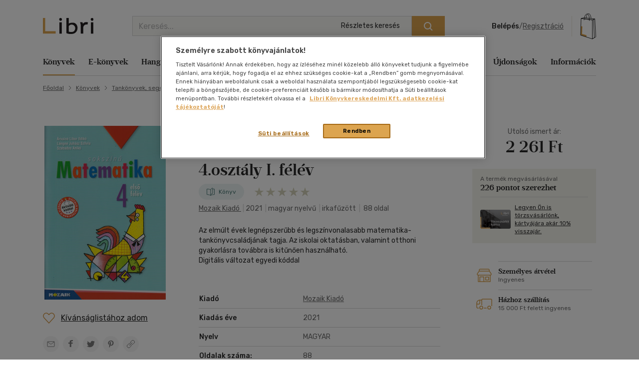

--- FILE ---
content_type: text/html; charset=utf-8
request_url: https://www.google.com/recaptcha/api2/anchor?ar=1&k=6LfyzAsTAAAAACm-GdPje1wyyZ2SGTVW1i9WIcZF&co=aHR0cHM6Ly93d3cubGlicmkuaHU6NDQz&hl=hu&v=PoyoqOPhxBO7pBk68S4YbpHZ&size=normal&anchor-ms=20000&execute-ms=30000&cb=hcumwgtrhdhi
body_size: 49460
content:
<!DOCTYPE HTML><html dir="ltr" lang="hu"><head><meta http-equiv="Content-Type" content="text/html; charset=UTF-8">
<meta http-equiv="X-UA-Compatible" content="IE=edge">
<title>reCAPTCHA</title>
<style type="text/css">
/* cyrillic-ext */
@font-face {
  font-family: 'Roboto';
  font-style: normal;
  font-weight: 400;
  font-stretch: 100%;
  src: url(//fonts.gstatic.com/s/roboto/v48/KFO7CnqEu92Fr1ME7kSn66aGLdTylUAMa3GUBHMdazTgWw.woff2) format('woff2');
  unicode-range: U+0460-052F, U+1C80-1C8A, U+20B4, U+2DE0-2DFF, U+A640-A69F, U+FE2E-FE2F;
}
/* cyrillic */
@font-face {
  font-family: 'Roboto';
  font-style: normal;
  font-weight: 400;
  font-stretch: 100%;
  src: url(//fonts.gstatic.com/s/roboto/v48/KFO7CnqEu92Fr1ME7kSn66aGLdTylUAMa3iUBHMdazTgWw.woff2) format('woff2');
  unicode-range: U+0301, U+0400-045F, U+0490-0491, U+04B0-04B1, U+2116;
}
/* greek-ext */
@font-face {
  font-family: 'Roboto';
  font-style: normal;
  font-weight: 400;
  font-stretch: 100%;
  src: url(//fonts.gstatic.com/s/roboto/v48/KFO7CnqEu92Fr1ME7kSn66aGLdTylUAMa3CUBHMdazTgWw.woff2) format('woff2');
  unicode-range: U+1F00-1FFF;
}
/* greek */
@font-face {
  font-family: 'Roboto';
  font-style: normal;
  font-weight: 400;
  font-stretch: 100%;
  src: url(//fonts.gstatic.com/s/roboto/v48/KFO7CnqEu92Fr1ME7kSn66aGLdTylUAMa3-UBHMdazTgWw.woff2) format('woff2');
  unicode-range: U+0370-0377, U+037A-037F, U+0384-038A, U+038C, U+038E-03A1, U+03A3-03FF;
}
/* math */
@font-face {
  font-family: 'Roboto';
  font-style: normal;
  font-weight: 400;
  font-stretch: 100%;
  src: url(//fonts.gstatic.com/s/roboto/v48/KFO7CnqEu92Fr1ME7kSn66aGLdTylUAMawCUBHMdazTgWw.woff2) format('woff2');
  unicode-range: U+0302-0303, U+0305, U+0307-0308, U+0310, U+0312, U+0315, U+031A, U+0326-0327, U+032C, U+032F-0330, U+0332-0333, U+0338, U+033A, U+0346, U+034D, U+0391-03A1, U+03A3-03A9, U+03B1-03C9, U+03D1, U+03D5-03D6, U+03F0-03F1, U+03F4-03F5, U+2016-2017, U+2034-2038, U+203C, U+2040, U+2043, U+2047, U+2050, U+2057, U+205F, U+2070-2071, U+2074-208E, U+2090-209C, U+20D0-20DC, U+20E1, U+20E5-20EF, U+2100-2112, U+2114-2115, U+2117-2121, U+2123-214F, U+2190, U+2192, U+2194-21AE, U+21B0-21E5, U+21F1-21F2, U+21F4-2211, U+2213-2214, U+2216-22FF, U+2308-230B, U+2310, U+2319, U+231C-2321, U+2336-237A, U+237C, U+2395, U+239B-23B7, U+23D0, U+23DC-23E1, U+2474-2475, U+25AF, U+25B3, U+25B7, U+25BD, U+25C1, U+25CA, U+25CC, U+25FB, U+266D-266F, U+27C0-27FF, U+2900-2AFF, U+2B0E-2B11, U+2B30-2B4C, U+2BFE, U+3030, U+FF5B, U+FF5D, U+1D400-1D7FF, U+1EE00-1EEFF;
}
/* symbols */
@font-face {
  font-family: 'Roboto';
  font-style: normal;
  font-weight: 400;
  font-stretch: 100%;
  src: url(//fonts.gstatic.com/s/roboto/v48/KFO7CnqEu92Fr1ME7kSn66aGLdTylUAMaxKUBHMdazTgWw.woff2) format('woff2');
  unicode-range: U+0001-000C, U+000E-001F, U+007F-009F, U+20DD-20E0, U+20E2-20E4, U+2150-218F, U+2190, U+2192, U+2194-2199, U+21AF, U+21E6-21F0, U+21F3, U+2218-2219, U+2299, U+22C4-22C6, U+2300-243F, U+2440-244A, U+2460-24FF, U+25A0-27BF, U+2800-28FF, U+2921-2922, U+2981, U+29BF, U+29EB, U+2B00-2BFF, U+4DC0-4DFF, U+FFF9-FFFB, U+10140-1018E, U+10190-1019C, U+101A0, U+101D0-101FD, U+102E0-102FB, U+10E60-10E7E, U+1D2C0-1D2D3, U+1D2E0-1D37F, U+1F000-1F0FF, U+1F100-1F1AD, U+1F1E6-1F1FF, U+1F30D-1F30F, U+1F315, U+1F31C, U+1F31E, U+1F320-1F32C, U+1F336, U+1F378, U+1F37D, U+1F382, U+1F393-1F39F, U+1F3A7-1F3A8, U+1F3AC-1F3AF, U+1F3C2, U+1F3C4-1F3C6, U+1F3CA-1F3CE, U+1F3D4-1F3E0, U+1F3ED, U+1F3F1-1F3F3, U+1F3F5-1F3F7, U+1F408, U+1F415, U+1F41F, U+1F426, U+1F43F, U+1F441-1F442, U+1F444, U+1F446-1F449, U+1F44C-1F44E, U+1F453, U+1F46A, U+1F47D, U+1F4A3, U+1F4B0, U+1F4B3, U+1F4B9, U+1F4BB, U+1F4BF, U+1F4C8-1F4CB, U+1F4D6, U+1F4DA, U+1F4DF, U+1F4E3-1F4E6, U+1F4EA-1F4ED, U+1F4F7, U+1F4F9-1F4FB, U+1F4FD-1F4FE, U+1F503, U+1F507-1F50B, U+1F50D, U+1F512-1F513, U+1F53E-1F54A, U+1F54F-1F5FA, U+1F610, U+1F650-1F67F, U+1F687, U+1F68D, U+1F691, U+1F694, U+1F698, U+1F6AD, U+1F6B2, U+1F6B9-1F6BA, U+1F6BC, U+1F6C6-1F6CF, U+1F6D3-1F6D7, U+1F6E0-1F6EA, U+1F6F0-1F6F3, U+1F6F7-1F6FC, U+1F700-1F7FF, U+1F800-1F80B, U+1F810-1F847, U+1F850-1F859, U+1F860-1F887, U+1F890-1F8AD, U+1F8B0-1F8BB, U+1F8C0-1F8C1, U+1F900-1F90B, U+1F93B, U+1F946, U+1F984, U+1F996, U+1F9E9, U+1FA00-1FA6F, U+1FA70-1FA7C, U+1FA80-1FA89, U+1FA8F-1FAC6, U+1FACE-1FADC, U+1FADF-1FAE9, U+1FAF0-1FAF8, U+1FB00-1FBFF;
}
/* vietnamese */
@font-face {
  font-family: 'Roboto';
  font-style: normal;
  font-weight: 400;
  font-stretch: 100%;
  src: url(//fonts.gstatic.com/s/roboto/v48/KFO7CnqEu92Fr1ME7kSn66aGLdTylUAMa3OUBHMdazTgWw.woff2) format('woff2');
  unicode-range: U+0102-0103, U+0110-0111, U+0128-0129, U+0168-0169, U+01A0-01A1, U+01AF-01B0, U+0300-0301, U+0303-0304, U+0308-0309, U+0323, U+0329, U+1EA0-1EF9, U+20AB;
}
/* latin-ext */
@font-face {
  font-family: 'Roboto';
  font-style: normal;
  font-weight: 400;
  font-stretch: 100%;
  src: url(//fonts.gstatic.com/s/roboto/v48/KFO7CnqEu92Fr1ME7kSn66aGLdTylUAMa3KUBHMdazTgWw.woff2) format('woff2');
  unicode-range: U+0100-02BA, U+02BD-02C5, U+02C7-02CC, U+02CE-02D7, U+02DD-02FF, U+0304, U+0308, U+0329, U+1D00-1DBF, U+1E00-1E9F, U+1EF2-1EFF, U+2020, U+20A0-20AB, U+20AD-20C0, U+2113, U+2C60-2C7F, U+A720-A7FF;
}
/* latin */
@font-face {
  font-family: 'Roboto';
  font-style: normal;
  font-weight: 400;
  font-stretch: 100%;
  src: url(//fonts.gstatic.com/s/roboto/v48/KFO7CnqEu92Fr1ME7kSn66aGLdTylUAMa3yUBHMdazQ.woff2) format('woff2');
  unicode-range: U+0000-00FF, U+0131, U+0152-0153, U+02BB-02BC, U+02C6, U+02DA, U+02DC, U+0304, U+0308, U+0329, U+2000-206F, U+20AC, U+2122, U+2191, U+2193, U+2212, U+2215, U+FEFF, U+FFFD;
}
/* cyrillic-ext */
@font-face {
  font-family: 'Roboto';
  font-style: normal;
  font-weight: 500;
  font-stretch: 100%;
  src: url(//fonts.gstatic.com/s/roboto/v48/KFO7CnqEu92Fr1ME7kSn66aGLdTylUAMa3GUBHMdazTgWw.woff2) format('woff2');
  unicode-range: U+0460-052F, U+1C80-1C8A, U+20B4, U+2DE0-2DFF, U+A640-A69F, U+FE2E-FE2F;
}
/* cyrillic */
@font-face {
  font-family: 'Roboto';
  font-style: normal;
  font-weight: 500;
  font-stretch: 100%;
  src: url(//fonts.gstatic.com/s/roboto/v48/KFO7CnqEu92Fr1ME7kSn66aGLdTylUAMa3iUBHMdazTgWw.woff2) format('woff2');
  unicode-range: U+0301, U+0400-045F, U+0490-0491, U+04B0-04B1, U+2116;
}
/* greek-ext */
@font-face {
  font-family: 'Roboto';
  font-style: normal;
  font-weight: 500;
  font-stretch: 100%;
  src: url(//fonts.gstatic.com/s/roboto/v48/KFO7CnqEu92Fr1ME7kSn66aGLdTylUAMa3CUBHMdazTgWw.woff2) format('woff2');
  unicode-range: U+1F00-1FFF;
}
/* greek */
@font-face {
  font-family: 'Roboto';
  font-style: normal;
  font-weight: 500;
  font-stretch: 100%;
  src: url(//fonts.gstatic.com/s/roboto/v48/KFO7CnqEu92Fr1ME7kSn66aGLdTylUAMa3-UBHMdazTgWw.woff2) format('woff2');
  unicode-range: U+0370-0377, U+037A-037F, U+0384-038A, U+038C, U+038E-03A1, U+03A3-03FF;
}
/* math */
@font-face {
  font-family: 'Roboto';
  font-style: normal;
  font-weight: 500;
  font-stretch: 100%;
  src: url(//fonts.gstatic.com/s/roboto/v48/KFO7CnqEu92Fr1ME7kSn66aGLdTylUAMawCUBHMdazTgWw.woff2) format('woff2');
  unicode-range: U+0302-0303, U+0305, U+0307-0308, U+0310, U+0312, U+0315, U+031A, U+0326-0327, U+032C, U+032F-0330, U+0332-0333, U+0338, U+033A, U+0346, U+034D, U+0391-03A1, U+03A3-03A9, U+03B1-03C9, U+03D1, U+03D5-03D6, U+03F0-03F1, U+03F4-03F5, U+2016-2017, U+2034-2038, U+203C, U+2040, U+2043, U+2047, U+2050, U+2057, U+205F, U+2070-2071, U+2074-208E, U+2090-209C, U+20D0-20DC, U+20E1, U+20E5-20EF, U+2100-2112, U+2114-2115, U+2117-2121, U+2123-214F, U+2190, U+2192, U+2194-21AE, U+21B0-21E5, U+21F1-21F2, U+21F4-2211, U+2213-2214, U+2216-22FF, U+2308-230B, U+2310, U+2319, U+231C-2321, U+2336-237A, U+237C, U+2395, U+239B-23B7, U+23D0, U+23DC-23E1, U+2474-2475, U+25AF, U+25B3, U+25B7, U+25BD, U+25C1, U+25CA, U+25CC, U+25FB, U+266D-266F, U+27C0-27FF, U+2900-2AFF, U+2B0E-2B11, U+2B30-2B4C, U+2BFE, U+3030, U+FF5B, U+FF5D, U+1D400-1D7FF, U+1EE00-1EEFF;
}
/* symbols */
@font-face {
  font-family: 'Roboto';
  font-style: normal;
  font-weight: 500;
  font-stretch: 100%;
  src: url(//fonts.gstatic.com/s/roboto/v48/KFO7CnqEu92Fr1ME7kSn66aGLdTylUAMaxKUBHMdazTgWw.woff2) format('woff2');
  unicode-range: U+0001-000C, U+000E-001F, U+007F-009F, U+20DD-20E0, U+20E2-20E4, U+2150-218F, U+2190, U+2192, U+2194-2199, U+21AF, U+21E6-21F0, U+21F3, U+2218-2219, U+2299, U+22C4-22C6, U+2300-243F, U+2440-244A, U+2460-24FF, U+25A0-27BF, U+2800-28FF, U+2921-2922, U+2981, U+29BF, U+29EB, U+2B00-2BFF, U+4DC0-4DFF, U+FFF9-FFFB, U+10140-1018E, U+10190-1019C, U+101A0, U+101D0-101FD, U+102E0-102FB, U+10E60-10E7E, U+1D2C0-1D2D3, U+1D2E0-1D37F, U+1F000-1F0FF, U+1F100-1F1AD, U+1F1E6-1F1FF, U+1F30D-1F30F, U+1F315, U+1F31C, U+1F31E, U+1F320-1F32C, U+1F336, U+1F378, U+1F37D, U+1F382, U+1F393-1F39F, U+1F3A7-1F3A8, U+1F3AC-1F3AF, U+1F3C2, U+1F3C4-1F3C6, U+1F3CA-1F3CE, U+1F3D4-1F3E0, U+1F3ED, U+1F3F1-1F3F3, U+1F3F5-1F3F7, U+1F408, U+1F415, U+1F41F, U+1F426, U+1F43F, U+1F441-1F442, U+1F444, U+1F446-1F449, U+1F44C-1F44E, U+1F453, U+1F46A, U+1F47D, U+1F4A3, U+1F4B0, U+1F4B3, U+1F4B9, U+1F4BB, U+1F4BF, U+1F4C8-1F4CB, U+1F4D6, U+1F4DA, U+1F4DF, U+1F4E3-1F4E6, U+1F4EA-1F4ED, U+1F4F7, U+1F4F9-1F4FB, U+1F4FD-1F4FE, U+1F503, U+1F507-1F50B, U+1F50D, U+1F512-1F513, U+1F53E-1F54A, U+1F54F-1F5FA, U+1F610, U+1F650-1F67F, U+1F687, U+1F68D, U+1F691, U+1F694, U+1F698, U+1F6AD, U+1F6B2, U+1F6B9-1F6BA, U+1F6BC, U+1F6C6-1F6CF, U+1F6D3-1F6D7, U+1F6E0-1F6EA, U+1F6F0-1F6F3, U+1F6F7-1F6FC, U+1F700-1F7FF, U+1F800-1F80B, U+1F810-1F847, U+1F850-1F859, U+1F860-1F887, U+1F890-1F8AD, U+1F8B0-1F8BB, U+1F8C0-1F8C1, U+1F900-1F90B, U+1F93B, U+1F946, U+1F984, U+1F996, U+1F9E9, U+1FA00-1FA6F, U+1FA70-1FA7C, U+1FA80-1FA89, U+1FA8F-1FAC6, U+1FACE-1FADC, U+1FADF-1FAE9, U+1FAF0-1FAF8, U+1FB00-1FBFF;
}
/* vietnamese */
@font-face {
  font-family: 'Roboto';
  font-style: normal;
  font-weight: 500;
  font-stretch: 100%;
  src: url(//fonts.gstatic.com/s/roboto/v48/KFO7CnqEu92Fr1ME7kSn66aGLdTylUAMa3OUBHMdazTgWw.woff2) format('woff2');
  unicode-range: U+0102-0103, U+0110-0111, U+0128-0129, U+0168-0169, U+01A0-01A1, U+01AF-01B0, U+0300-0301, U+0303-0304, U+0308-0309, U+0323, U+0329, U+1EA0-1EF9, U+20AB;
}
/* latin-ext */
@font-face {
  font-family: 'Roboto';
  font-style: normal;
  font-weight: 500;
  font-stretch: 100%;
  src: url(//fonts.gstatic.com/s/roboto/v48/KFO7CnqEu92Fr1ME7kSn66aGLdTylUAMa3KUBHMdazTgWw.woff2) format('woff2');
  unicode-range: U+0100-02BA, U+02BD-02C5, U+02C7-02CC, U+02CE-02D7, U+02DD-02FF, U+0304, U+0308, U+0329, U+1D00-1DBF, U+1E00-1E9F, U+1EF2-1EFF, U+2020, U+20A0-20AB, U+20AD-20C0, U+2113, U+2C60-2C7F, U+A720-A7FF;
}
/* latin */
@font-face {
  font-family: 'Roboto';
  font-style: normal;
  font-weight: 500;
  font-stretch: 100%;
  src: url(//fonts.gstatic.com/s/roboto/v48/KFO7CnqEu92Fr1ME7kSn66aGLdTylUAMa3yUBHMdazQ.woff2) format('woff2');
  unicode-range: U+0000-00FF, U+0131, U+0152-0153, U+02BB-02BC, U+02C6, U+02DA, U+02DC, U+0304, U+0308, U+0329, U+2000-206F, U+20AC, U+2122, U+2191, U+2193, U+2212, U+2215, U+FEFF, U+FFFD;
}
/* cyrillic-ext */
@font-face {
  font-family: 'Roboto';
  font-style: normal;
  font-weight: 900;
  font-stretch: 100%;
  src: url(//fonts.gstatic.com/s/roboto/v48/KFO7CnqEu92Fr1ME7kSn66aGLdTylUAMa3GUBHMdazTgWw.woff2) format('woff2');
  unicode-range: U+0460-052F, U+1C80-1C8A, U+20B4, U+2DE0-2DFF, U+A640-A69F, U+FE2E-FE2F;
}
/* cyrillic */
@font-face {
  font-family: 'Roboto';
  font-style: normal;
  font-weight: 900;
  font-stretch: 100%;
  src: url(//fonts.gstatic.com/s/roboto/v48/KFO7CnqEu92Fr1ME7kSn66aGLdTylUAMa3iUBHMdazTgWw.woff2) format('woff2');
  unicode-range: U+0301, U+0400-045F, U+0490-0491, U+04B0-04B1, U+2116;
}
/* greek-ext */
@font-face {
  font-family: 'Roboto';
  font-style: normal;
  font-weight: 900;
  font-stretch: 100%;
  src: url(//fonts.gstatic.com/s/roboto/v48/KFO7CnqEu92Fr1ME7kSn66aGLdTylUAMa3CUBHMdazTgWw.woff2) format('woff2');
  unicode-range: U+1F00-1FFF;
}
/* greek */
@font-face {
  font-family: 'Roboto';
  font-style: normal;
  font-weight: 900;
  font-stretch: 100%;
  src: url(//fonts.gstatic.com/s/roboto/v48/KFO7CnqEu92Fr1ME7kSn66aGLdTylUAMa3-UBHMdazTgWw.woff2) format('woff2');
  unicode-range: U+0370-0377, U+037A-037F, U+0384-038A, U+038C, U+038E-03A1, U+03A3-03FF;
}
/* math */
@font-face {
  font-family: 'Roboto';
  font-style: normal;
  font-weight: 900;
  font-stretch: 100%;
  src: url(//fonts.gstatic.com/s/roboto/v48/KFO7CnqEu92Fr1ME7kSn66aGLdTylUAMawCUBHMdazTgWw.woff2) format('woff2');
  unicode-range: U+0302-0303, U+0305, U+0307-0308, U+0310, U+0312, U+0315, U+031A, U+0326-0327, U+032C, U+032F-0330, U+0332-0333, U+0338, U+033A, U+0346, U+034D, U+0391-03A1, U+03A3-03A9, U+03B1-03C9, U+03D1, U+03D5-03D6, U+03F0-03F1, U+03F4-03F5, U+2016-2017, U+2034-2038, U+203C, U+2040, U+2043, U+2047, U+2050, U+2057, U+205F, U+2070-2071, U+2074-208E, U+2090-209C, U+20D0-20DC, U+20E1, U+20E5-20EF, U+2100-2112, U+2114-2115, U+2117-2121, U+2123-214F, U+2190, U+2192, U+2194-21AE, U+21B0-21E5, U+21F1-21F2, U+21F4-2211, U+2213-2214, U+2216-22FF, U+2308-230B, U+2310, U+2319, U+231C-2321, U+2336-237A, U+237C, U+2395, U+239B-23B7, U+23D0, U+23DC-23E1, U+2474-2475, U+25AF, U+25B3, U+25B7, U+25BD, U+25C1, U+25CA, U+25CC, U+25FB, U+266D-266F, U+27C0-27FF, U+2900-2AFF, U+2B0E-2B11, U+2B30-2B4C, U+2BFE, U+3030, U+FF5B, U+FF5D, U+1D400-1D7FF, U+1EE00-1EEFF;
}
/* symbols */
@font-face {
  font-family: 'Roboto';
  font-style: normal;
  font-weight: 900;
  font-stretch: 100%;
  src: url(//fonts.gstatic.com/s/roboto/v48/KFO7CnqEu92Fr1ME7kSn66aGLdTylUAMaxKUBHMdazTgWw.woff2) format('woff2');
  unicode-range: U+0001-000C, U+000E-001F, U+007F-009F, U+20DD-20E0, U+20E2-20E4, U+2150-218F, U+2190, U+2192, U+2194-2199, U+21AF, U+21E6-21F0, U+21F3, U+2218-2219, U+2299, U+22C4-22C6, U+2300-243F, U+2440-244A, U+2460-24FF, U+25A0-27BF, U+2800-28FF, U+2921-2922, U+2981, U+29BF, U+29EB, U+2B00-2BFF, U+4DC0-4DFF, U+FFF9-FFFB, U+10140-1018E, U+10190-1019C, U+101A0, U+101D0-101FD, U+102E0-102FB, U+10E60-10E7E, U+1D2C0-1D2D3, U+1D2E0-1D37F, U+1F000-1F0FF, U+1F100-1F1AD, U+1F1E6-1F1FF, U+1F30D-1F30F, U+1F315, U+1F31C, U+1F31E, U+1F320-1F32C, U+1F336, U+1F378, U+1F37D, U+1F382, U+1F393-1F39F, U+1F3A7-1F3A8, U+1F3AC-1F3AF, U+1F3C2, U+1F3C4-1F3C6, U+1F3CA-1F3CE, U+1F3D4-1F3E0, U+1F3ED, U+1F3F1-1F3F3, U+1F3F5-1F3F7, U+1F408, U+1F415, U+1F41F, U+1F426, U+1F43F, U+1F441-1F442, U+1F444, U+1F446-1F449, U+1F44C-1F44E, U+1F453, U+1F46A, U+1F47D, U+1F4A3, U+1F4B0, U+1F4B3, U+1F4B9, U+1F4BB, U+1F4BF, U+1F4C8-1F4CB, U+1F4D6, U+1F4DA, U+1F4DF, U+1F4E3-1F4E6, U+1F4EA-1F4ED, U+1F4F7, U+1F4F9-1F4FB, U+1F4FD-1F4FE, U+1F503, U+1F507-1F50B, U+1F50D, U+1F512-1F513, U+1F53E-1F54A, U+1F54F-1F5FA, U+1F610, U+1F650-1F67F, U+1F687, U+1F68D, U+1F691, U+1F694, U+1F698, U+1F6AD, U+1F6B2, U+1F6B9-1F6BA, U+1F6BC, U+1F6C6-1F6CF, U+1F6D3-1F6D7, U+1F6E0-1F6EA, U+1F6F0-1F6F3, U+1F6F7-1F6FC, U+1F700-1F7FF, U+1F800-1F80B, U+1F810-1F847, U+1F850-1F859, U+1F860-1F887, U+1F890-1F8AD, U+1F8B0-1F8BB, U+1F8C0-1F8C1, U+1F900-1F90B, U+1F93B, U+1F946, U+1F984, U+1F996, U+1F9E9, U+1FA00-1FA6F, U+1FA70-1FA7C, U+1FA80-1FA89, U+1FA8F-1FAC6, U+1FACE-1FADC, U+1FADF-1FAE9, U+1FAF0-1FAF8, U+1FB00-1FBFF;
}
/* vietnamese */
@font-face {
  font-family: 'Roboto';
  font-style: normal;
  font-weight: 900;
  font-stretch: 100%;
  src: url(//fonts.gstatic.com/s/roboto/v48/KFO7CnqEu92Fr1ME7kSn66aGLdTylUAMa3OUBHMdazTgWw.woff2) format('woff2');
  unicode-range: U+0102-0103, U+0110-0111, U+0128-0129, U+0168-0169, U+01A0-01A1, U+01AF-01B0, U+0300-0301, U+0303-0304, U+0308-0309, U+0323, U+0329, U+1EA0-1EF9, U+20AB;
}
/* latin-ext */
@font-face {
  font-family: 'Roboto';
  font-style: normal;
  font-weight: 900;
  font-stretch: 100%;
  src: url(//fonts.gstatic.com/s/roboto/v48/KFO7CnqEu92Fr1ME7kSn66aGLdTylUAMa3KUBHMdazTgWw.woff2) format('woff2');
  unicode-range: U+0100-02BA, U+02BD-02C5, U+02C7-02CC, U+02CE-02D7, U+02DD-02FF, U+0304, U+0308, U+0329, U+1D00-1DBF, U+1E00-1E9F, U+1EF2-1EFF, U+2020, U+20A0-20AB, U+20AD-20C0, U+2113, U+2C60-2C7F, U+A720-A7FF;
}
/* latin */
@font-face {
  font-family: 'Roboto';
  font-style: normal;
  font-weight: 900;
  font-stretch: 100%;
  src: url(//fonts.gstatic.com/s/roboto/v48/KFO7CnqEu92Fr1ME7kSn66aGLdTylUAMa3yUBHMdazQ.woff2) format('woff2');
  unicode-range: U+0000-00FF, U+0131, U+0152-0153, U+02BB-02BC, U+02C6, U+02DA, U+02DC, U+0304, U+0308, U+0329, U+2000-206F, U+20AC, U+2122, U+2191, U+2193, U+2212, U+2215, U+FEFF, U+FFFD;
}

</style>
<link rel="stylesheet" type="text/css" href="https://www.gstatic.com/recaptcha/releases/PoyoqOPhxBO7pBk68S4YbpHZ/styles__ltr.css">
<script nonce="U9yvL-wb5-pW2Nwp7qKpdQ" type="text/javascript">window['__recaptcha_api'] = 'https://www.google.com/recaptcha/api2/';</script>
<script type="text/javascript" src="https://www.gstatic.com/recaptcha/releases/PoyoqOPhxBO7pBk68S4YbpHZ/recaptcha__hu.js" nonce="U9yvL-wb5-pW2Nwp7qKpdQ">
      
    </script></head>
<body><div id="rc-anchor-alert" class="rc-anchor-alert"></div>
<input type="hidden" id="recaptcha-token" value="[base64]">
<script type="text/javascript" nonce="U9yvL-wb5-pW2Nwp7qKpdQ">
      recaptcha.anchor.Main.init("[\x22ainput\x22,[\x22bgdata\x22,\x22\x22,\[base64]/[base64]/[base64]/bmV3IHJbeF0oY1swXSk6RT09Mj9uZXcgclt4XShjWzBdLGNbMV0pOkU9PTM/bmV3IHJbeF0oY1swXSxjWzFdLGNbMl0pOkU9PTQ/[base64]/[base64]/[base64]/[base64]/[base64]/[base64]/[base64]/[base64]\x22,\[base64]\\u003d\\u003d\x22,\[base64]/[base64]/CmmR5JVHDo0Ybw4PDgMKZw6IRRDzCqh9mw7fCgmMZKGbDknlnb8O8wrlrA8OYcyRVw4XCqsKmw7LDucO4w7fDkmLDicOBwrvCklLDn8OFw73CnsK1w5FiCDfDjMKOw6HDhcOIIg80Cn7Dj8ONw7Aab8OkRcOuw6hFRMKZw4Nswr3Cj8Onw5/DicKcwonCjVjDpz3Cp27DgsOmXcKcVMOyesODwq3Dg8OHJkHCtk1jwq06wpwrw6TCg8KXwoFdwqDCoVUlbnQWwocvw4LDiC/Cpk9fwpHCoAtDEULDnlBYwrTCuRPDscO1T1xiA8O1w4zCv8Kjw7IiIMKaw6bCsjXCoSvDmU4nw7ZiaUIqw7BRwrALw6AtCsK+ZAXDk8ORZA/DkGPCjj7DoMK0QBwtw7fCpsOkSDTDp8KCXMKdwoYsbcOXw5s3WHFDYxEMwq/CqcO1c8KAw6jDjcOyXcOHw7JEC8OzEELCgWHDrmXCicKQwozCiC4KwpVJHcK2L8KqM8KiAMOJYB/Dn8OZwqgQMh7Dlxd8w73CsSpjw7lldmdAw4gHw4VIw5PCpMKcbMKVbC4Hw7sRCMKqworCmMO/ZW3Cnn0ew7QHw5/[base64]/Cm8KLwoUqwofDk8KoCcOZw7hlw4dcbw8LLDoQwoHCjcK7AhnDscKgUsO3IsKqPlzChsOHwp3Dr0McUyHDpcK8Z8O+wrU7TBTDo2xwwp/DpR3ChFPDnsO4a8OIYHLDlQ3CiQrDr8Odw6vDq8OHwrjDgQ8MwqbDssKxMcOCw6B5ZMOlVMKzw4lGK8K7wpxOIsKvw7LClRgkByHChcO0cAV4w4Vsw7bDl8KVBsKRwpV3w4rDicObIUErMcKcLcK/wo3CnF3CpcKzw6zDrcO6ZcOwwrrDtsKcOAzCi8KbJcODwrkzUgs+C8KJw4xcDMOYwrbClC3DpMK7QiTDulHCusKMEsOgwqnDj8KEw7Myw7NUw7Mgw5QkwprDhnkZwqzDm8OgR3t9w60dwqZgw6sZw4MzNcO0wpjDpXtYMMK/C8O9w7TDpsKIFwPCuWHCgsOLIsKSIVfCpcOXwqbDgsOodVDDjW0/[base64]/CnVMwwobCvcK9JcO2w7DDvgHCtjDDgGrDtCbClsOnwrnDlcO7w4N1woHDiFDDgsKJIB9qw7YAwozDnsO5wqLCmMOFwqpmwp/Dq8O7J1PCnljCqkg8P8OJR8OGOTxiLybDlUYlw5c+wqnDq2YGwpIVw7c1WSDDnsKgw5jDgcOKdMK/[base64]/DncODQsKcwqbDhB9tdEzDucKuw7zCnBbDncOSRcOIBcOIaw/[base64]/Dg13DncOYw7/ClTRSw7wPw4PCtsOuwpLCgUtdby3DiVjDucKNN8KKOChuOxAWQ8KywopdwrDCpn4/w4pUwpxVOUt8w7EhGgXDgXzDsDZYwp16w5XCjcKjecKdDSEbwrbCqsOVHABfw7gMw6tXejrDqsO7w6YXRcKnwoDDjzt8JMOFwrTDo25QwqFkKsOhX3nCpm/CmMOWw5x6wqzCt8K8wq7Cl8KEXkjDjcKowo4fHcOtw63DsyV0w4A9HSUIwrRzw5zDhMO0Si4Ow4huw67DjMKaB8KIw699w5Z9AMKWwqoQwpzDrhFACBhywoEfw6DDvMKfwoPCqHQywoVuw5nCt1fDjsKawq84Y8OnKxTCsEMYdH/DgMOXfsKvw4pCR2nCjhk5WMOcw4DCucKFw7PCrMKSwqPCqcORERLCo8K+aMK/wqnDlwdPFMOuw7nCnMKiwoXCu0TCk8ObMgN4XcOsKcKOeyZXXsOsEgDCjsO5IQoZw5VbfVNdwrzChMOKw7DDv8OCQgJDwpcjwo0Xw6bDsAQpw4UgwrrCmcOVXMO2w6vCi1/DhcK0PgUrW8KIw43CgUMYezjDiVHDsGFmw4nDmsKCSiLCoR4wFcOqwrnDhE/[base64]/[base64]/DtE4uH8OdwoPDlsOPw6XDhsKVwrbDjSM4wqbCq8O5w5Z/F8KRwo9+w7fDjj/[base64]/Ds8OQOh9oQsKufMOoDQhRGsKHwoBQwq1uLVHChUUnw6nDi3B8VAhrw5HDt8KewpUUKlDCusO7wqhiWwtSw6MTw4h0esKCaSvCvMKJwoXCkAwQKMONwqEEwo0EdsKzH8OdwrhEHXw/PsKnwoXCqgDCgRcfwqNqw5DCgMKyw5l6SWvDrm1Uw64pwrfDvsKmO24Jwp/[base64]/Dq8KuwrtnK0XDoi/[base64]/[base64]/PhVFUm3CkMKWw4MIwoRbwrYnQ8OGwrTDvTdgwpsiVFVWwodOwrhsE8KGc8Ogw7LCiMOBw7tuw5rChcOXwrvDscOFbCjDvQfCpRMzaz56L2/CgMOjSMKwfMK8DMOCLcOBN8O3D8OVwo/CgQcVbcOCXzgIwqXDhT/CiMKqwrrCsBHCuDA3w6NiwpXCun1Zwq3CgMK0w6rDnkPDkynDkhbDgBYpw7/Ct2IqGMKHchjDjMOMIsKKw6LChSkPesKjI1vCgGXCpBo/w49gw6TCtQ7DsGvDnHXCq2d5acOKJsKCL8O+fibDj8Oywr8Zw5jDkcO/wqnCl8OYwq7CqcOIwpjDvsOJw4Yzc3JsSH/CgsK+CDV6woljw6g8woDDghnCtsOGfyHCtyvDmHbCm29icyTDlw5IKD8Fwr4Uw7olWCbDoMOvw63DkMODOCpZw6xyO8KKw5o/[base64]/CiAEGUsOpdMOzwr4/[base64]/w6sMC8OJwoAWWsOwwpcJA8OHIsOEf8KzIsOmwrjDnQ7CvsKPfElgfMOlw65Xwo3CnmZ8Y8KbwpoNYEPCpCcpJjcUW2/DjMK9w6fCkFDCiMKBwp0yw4UZwrgJLMOSwpI5w4MBwrvDk3BHI8KSw6Qew7IHwrfCqGwDOWHClsOxVjclw4HCrcOTwo3DhVrDg8KlGV4pFUsOwoYswp/[base64]/HFRqwpJBwr9Hw5YJw44BwpUzwqvDvMKmFMO1UsO2w5R6WcOnQMOmwod3w7/[base64]/CkjTCusKSw6bDklrDtU3CicOLwoPDisKeOcKFB8KLw6F1B8KTwoUvw5/CrMK/TsO+wobDjlhIwq7Drhsnw5RvwoHCskxwwqzDk8OGwq1pKsKFLMOaWDXDtj1RdD0yPMO0IMKmw64nfGrClE/[base64]/Cq1nCqy1gwo5Ew67DnkENCRJ5DMKkVAc8w6XCjV7CqsOzw6ZRw4/Dn8KYw47DkMKQw54IwrzCgVd8w4nCv8Kkw4bDusOaw4LDrRAlwqtcw6zDgMOvwr/DmRDCksOzw7lmNT4ROmvDq3tdfwLDlkfDtghec8K3woXDh0fClnFKJMKcw7RBKMKvHCLClMK/[base64]/Rj1CY3Rvwoc6dmfCs1pWw6bDgjwvWFvCmMK8EwJ6DWvDksKdw7o2w5bCtkPDmVjCgg/CoMKALUJjBAg/bnpdcsK/w6YYHi57D8OpKsOxRsKdw7czAH0QHnRHw4LCv8KfU209QznDkMOlwr0kw6/DjVd1wr5ga1cbecKjwq4mHcKnGGVBwoHDg8K9wr9NwqUXw4FyM8OWw6HDhMOcN8OWOT5CwrDDuMOAworDuxrDpC7DoMOdfMO4Ly43w7bCmcOOw5QiH3JQwpLDm1PDrsOURsKgwoFgXBTDiB7Cm2cJwq53BVZPw7dRw4bDh8KaQHHCo13Ci8O5SCHDhhnDm8OpwpVDwq/CqcK3DkjCtBYVdB7CtsK6wp/DkcKJwrh/ScK5R8KTwqc7CxwVIsOBwrI4w4liLmo/IScXecOIw6oZfC0fVHLDuMObI8OkwrjDtUPDosKPXTrCtRvCiXNeQMKxw6EVw7/Dv8KjwoZRw45Ww64IOU0TDGMGHG3CkMKJNcKiBwhlPMOywptiHMO3wrg/TMKGCn9DwpNQVsOBwqvDv8OAaE94wpZVw5XCqD3CksKDw7RLFCfCs8Kdw6nCrAh3A8K9wrXDklHDpcKfw48Cw6wINAbCiMKlwo/Dtn7CmcOCTcObSlQowpbCp2dCYSQBwoVdw5HCisONwojDosOgwrjDtWrCmMKtw7caw4Ysw7RvHcKZw6zCrV/CnirCkxkdBMK9M8KIBXY6wp8ueMObwowEwpddU8KHw6IYw6t6CsO4w65VA8OoN8Oawr0Sw7YQKcOFwpRGSxVWUVdcw5QRfwnDgnAHwqPDhmfDiMKfcD/[base64]/w7/DuDFbPEjCm8KAw4nDqcKKADg9NcKuVEUHwpECw7/DsMOwwo7Ct1nCj1UQw4ZXBcKVK8OGdcKpwq1jw4PDkWE+w6dhw7zCkMKIw70Uw65EwqjCssKPdysCwpowKMKQYsOJf8OWBhTCjhcPTsKiw5/CsMOuw64kwoAaw6M6w5Rkw6Y4O2PClV5nT3rCicKgw4kFA8OBwpwNw4PCtSDClz97w6zDq8OqwrEiwpQQGsOyw4gbUG4UVsKhZU/DuBjCp8O5wq9YwqhCwo7CuWnClC4dFG4bG8Ogw6fCk8OVwqJZYnQKw5I7Hw/Dhm8mdGNHw79Dw4cDPcKpIcKSMGbCtcK+WsOIBsKrTX3DmBdNHAcDwpF+wrMNIGk9JXNBw7/CksO9bMOJwo3DrMOrdMOtwpbDjC5QPMO+w6dXwoljNXnCiCbDlMKBwqLCtcOxw6zDk3IPw53CokQqw4QnDDhxZsKGKMKCOsK5w5jCgcKBw6DDksKADXtvwq5LU8KywqPCoStkY8OLYMKgW8O0wqLDlcOPw5nDjT4tEsOvbMKjYHpRwr/CscOndsKEPcKoPlsMw6bDqXIlBVUCw63CnU/DvcKMw7PChlXCpMO9DwDCjMKaFsKFwoPCvnxJYcKNcMOEWsKPScOAw5LCo3nCgMKiRH8AwoZlIMO0NWgNJsKSLMO/w5rDtMK7w47Dg8ObCcKdAR1ew6LCr8K/[base64]/ClMKMbnABAMKbwpfDmi94wrVVYcKMNMOSeTrCv3tPLlDCrQJhw5EpcMKxD8ORw4fDtHDCgCvDtMK6ccOIwq7CoEHClVPCtBPChjRfPMKwworCqhAvwrpsw5nCgWZ+Ak80HSYswoHDvGXDuMOYSE7CosOAR0YiwpY8wotewrB5wr7CswI/w4TDqCfCmcOJfU3CvT4zwrbCmR4EN0bDvDQObsOWSmHCmVkNw5zDssKMwr4/dkTCs24SIcKKS8O0w47DvgHCoULDv8O7QMKOw6DDhsO9w51dGBnDqsKKTMK9w6ZxNMOGw7MSwonCh8KcGMOBw5ovw5MFZcKJK17DsMO4w4tLwo/[base64]/[base64]/[base64]/wpnDjRrClXTCgsK7WsOUw7VYG8KCw59eS8OHw7FTckgOw4lCwozCgcK6w7LDlMOVWyISUMOswrnCi2XCjMOrGcKSwpjDlsOTwqvChQ3DvsOHwrRJPMOaAVIrFcOqaH3DqUc0fcODNcKLwpxOE8Ofwo3CrTcuHFkpwpIJwrfDiMKTwr/[base64]/[base64]/Do3VNfMKGwo/DlS7DlTBLNWTCmsOTL8OGw4fDo3bCi31Uw54xwovCjzvDmBLCk8OEMsKlwpAvCkHClcOgMcKPdMKEfcOMScO5P8Kjwr7Cs0law54PQ3IiwoNBwq9BaEd4LMK1AcOQworDlMKeJHjCiBZwJWLDsRbCq3TCm8KOP8KMfUbCgAt9YcOGwo/DrcKgw5QOeGM7woswcQTCh0hnw4xRw79Nw7vCkD/[base64]/CtMK2V0TCn3rCk8KkEQ97VyUscsKow5d5wqVaAlPDvmgww7LCiDhtwoPCtirDncOOdAdnwq4Tb3oew6F2ZsKpQMKAwqVGLsOMPSjCog1yKiXClMKXS8KxD3Yrb1vCrMO/[base64]/[base64]/Dngx5McOBw63Cg0BQRV3CkMK3bMKrw7pyw45+w6LClMKFEH06NGZyL8KDWMOHP8OnSsO4SjRgEWB1wokdNsKyYMKJdMKgwpXDnsK1wqIBwo3ChTtmw64Nw53CosKkZ8K4EkZjw5zCuwMxcE9BPjE9w4RbU8Opw5LDgT7DmkvDpGQlLMOlO8Kkw4/DqcKaBj3DtMKSZVvDjcKLFMOPUxYyOsOzwrPDrMKxwpjCnV3DqcOKH8Kww4zDiMKbWcK0M8Oxw6N9KU09wpPCqXnCisKYSEjDjQnCrWw5wp/DiG5kCMK+wr/DvUrCmAlFw6ETwqbCiknDphfDil7DtMKbCcO1w7xuccOmMVHDu8ODw47Dn3gXHMOBwoTDvy/CoXJEHMK8bHXCncK2cg7DsDXDh8K/M8O3woV6OQHCmznCuBJOw5bDjnnDhsOmw6gsHCxXYiFDNCYvK8OAw6sbInPDo8OLwojClMO3w4PCi23DosOYwrLDt8O4w7RRe3PDj0E+w6fDqcOgAMOew7LDgj7CpldGw781wrI3dcO/wpXDgMOlcRQyLCzDp21KwqzDnMKgw6RUWmHDr055woFoTcOuwrLCokMmw5N+AsOEwr0vwroQCjsLwrdOHT8RUBbCisK7woMEw5HCkwd/GsK0OsKqwqF1KCbCrwA0w6QHE8OJwqB3GxzDkMObwox9aHQGw6jClEYqVHQfwoI5VsKBRsKPPEZKG8OrPwXCn2vCvTp3LB5kCMOXwqfCtBRbw5gtLHEGwptPfH3CqjPCo8OuXAJpM8O2XsOKwq0Ww7XDpMKISjNXwpnCgA9Dw5gLe8O+WAktSjEqQsKmw7zDmsOmwp/DjsOkw4x5woFfSgLCpMKda0DCljFCw6NIcsKGwr3Dj8KGw5zDlcO5w4Azwp5fw7fDncOELsKjwoXDvWNnSzPDnsOAw4svw7YbwpEUwr3CuRcqbCJCKERFacO8L8OiCMKUw57Dr8OUNcOyw7cfwo1hw7hrLkHCmTomfT3CjxzCg8KFw5fCmFN1T8O/wrnClcKcXcKzw6XCu3xHw7/Ch0tdw4x+YMKaC0PCiFZJWsO+PsK8LMKLw5kfwq8KdsOtw4HCs8KKSV/[base64]/Cu8KVH3l3YUYmw63DhMOJHMOow7QEw50pAnJfUMKrW8Oqw4bDocKFL8KhwqIIwrLDkyzDoMOow7jDiV8zw5sEw6PDgsKeAEAtB8OoDsKhIMOfwrB0w59rNQHDuFciTMKJwpEqwpLDixXCoRDDnR/CvcOfw5LCs8KjfittLMKQwqrDnsK0wozDvsOrc2TCskvDt8OJVMK7w5xhwp/ClcOuwrp+w5MKSSwqw6/CjsOyDsOIw6Vsw5HDiHXCqxDCvcO6w43DjMODXcK+wpIwwo7CmcOVwqJNwpXDgAbDui7DgUwOwobCrTfCuRpVC8KdRMOYwoN2w7nDmsKza8OjNgJAbMO6wrnDk8OPw7/CqsK6w5jCjsKxGcKkSGLClUbDmsKqwqnCqsO1w4nDlMKWDcO6w7MUY2FzCWfDr8OfEcOtwqk2w5oJw6PDgMK+wrkTwrjDqcKaVMOIw7R3w7UhO8OtSwLChyrCnmNnw6HCpsKfMDXClk01KHXCh8K6PMOSwot4w4/DpsK3CnRPMsO6NU5KZsOUUXDDkgpwwoXCjzltwrjCui/[base64]/YcKLw65dwrdWZTlLF8O0w6RjRB3CqcKnEsKfwroGAcOQw5xQY2vDkALCtBnDsTrDmkxfw6ANWMONw50Yw4cod2vCgsONFcKww5/DlgjDqF8hwq3DlHfCo2PCvMOTwrXCqTQYIFHDr8O2w6B1wrNkUcK+ahTDocKFw67DpEBREHHChsODw5ZFSwLCvMOkwqZbwqjDpcOWXXl6RMOiw7JxwqjDlMO5J8KNw7PCjcKWw4lObX9vwpfCkibCgsKewo3CoMK/a8OpwqXCqDpzw5DCsGMdwpjCiisCwpIcwqXDunIqwpcXw6XCiMOPUXvDsWTDmBHDtV80w53CiRTDpCnCtk/CqcKuwpDCu0MUbsOdwo7DhRNTwp7DhwHDuBLDv8KyaMKvJXTCkMOrw4fDt3zDm0cow5plwqTDqMOxJsK/XsOxV8OBwrIaw5NawoMfwo4Uw4LCl3PDucK9w67DhsKiw5nCm8Oew4tJAg3Dn381w54HM8OEwpRbTMK/[base64]/Dv8KqDlEDwoEUwrPCsFjDqG3DvTjDhsOtchDCjVBtPHsSwrd8w4zCjMK0ZwhFwp0LaWh5Rl9JQgvCpMKXw6zDv3LDrWNyHylAwpPDjWPDijjCocKUWlLCrcKjPgDCpMKcawMvF2srBFY/[base64]/CnkTCo8OKw6TCtlbDosKowodlw6jDlhRFw4B7BWbDn8OEwrjCmQE5V8OGeMKLAhhWIWPCn8OEw7HDnMK6wpBRwp7DuMOiQCUTwofCt37DnsKfwrQjF8K7worDsMKdKAXDqsK3SHPCniAawqbDp3wbw4BUw4t9w7kKw7HDq8OOMcKyw69KThA/fsO2w55uwoIMXCcbQz/DkHLDtVxOw4/[base64]/CslMBw73CslbCt8Oiw7x/[base64]/DnsKxwrprHmXDksK7D8OeMMO8w6HCh8KoCGjDsgQrYcOGaMOXwqfDuUk+JHsGWcKYBMO/K8KEwpVYw7fCk8KLcB/[base64]/DgcKpwqcewoJ1ccKjw4BIfWjDgCJXwpwdwp7CtwfDowgbw6jDoHHCkB/CpsOBw6shBzoCw7d7NMKgY8Kkw7bCilzDozLCkjLDoMOXw5nDmcK3a8OuCsOTw69gwok9JntKVsOOOsOxwq4+Vn1jNmsBZcKKNXBZUA3DgMOQwrohwo8PEB/[base64]/CtQTDgsOxemTDv8OBwq7ClVglwq7CocOADcOgw7/CpWwOJSPChsKnw5zCrcKqGCF5ZzQHMMKywrLCn8O7w5nCkXLCoQnCn8KkwprDs2hUHMK5Q8OnM0kVc8Kmw7oSwrhIVXPDmMOocBBsOcKQwp7Cl0V/[base64]/Ds3wew7l0w7BmHMKrNMKdwrgZbMORw4AXwqweSsOuw5wgXRPDssOLwox7w51hSsKCBsKOw6jCm8OYRTZ2cy/[base64]/[base64]/DtsKUVko3wqklwrBoHsOhd0Y+wr3CsyJSw4/Dq3xWwpPCjsKOLiNXUU8+dRsVwq7DgcOMwp9EwpjDuUjDh8KiGMK/Ak3DjMKMVMKXwpbDgjPCvMOUa8KcSX7CuxzDucOrbgfCmiHDmcOTS8OuIXMtPWtFECrCrMOWw7lzwqAjZ1JHw5/CosOJw63CssKOw4zDkH4ID8O0Eg/DtglBw6TCv8OPS8ONwqTDhAnDjMKKwplOHsKmworDtcOMTx0/YMKiw6DCpVYmYXtqw5zDv8Kbw6ILdTfCqcOsw77CvcOrw7HCpioGw7BWw7/DnQnDusK4bGlSAW8cw4Vlc8K3w6lzVG3Di8K8wrrDkkphA8OxP8KRw6V5w75hCsOMNVjDjHMzXcOSwolVwp9EH3s9wq5PM3HCv2/ChcKUw60QIcK7VBrDh8K3wpPDoCDCjcKuw7DCn8OdfcKlC0/CosKMw7jCoj1aV1vDrzPDnT3DssOlU1snAsOKAsOaHkgKOmskw5RNSDXCpVcsASZlMMObbCTCisKew4XDvzMFLMOAUGDCjSvDmcK9AWhbwoBHHFPCkisdw5vDkxDDjcKgfQ/CtMOew440J8KsDsOkZjHCvi0Kw53DtxrCo8Klw6vClMKmJXR6wq9JwrQXNsKSA8OQwqDCjkISw5fDhzFvw57DuUjCiGo/[base64]/wqTDsV3DijJJwoTDiVrCr8KZw6nCm00YdkN4DMOzwqAVF8KqwqzDiMKlwpnDiRYjw5dRYV91OcOew5TCry44fMKiwpvCp156PlHCkC9IacO4DcKzdBHDncO5ZsK/[base64]/N8OFbysITSzDhcOGwrcqMUpkwr9pwpLDtxHDjsOgw7bDlEwaKzcsVE1MwpZgwrJfw6cAHsOWB8OlcsKsAHE6NAfCnyQDPsOIUw4iwqXCnwpOworDu07CuUTDuMKVwp/[base64]/DoVfCgsK/w5kCwrwpwrpZZsKNwpDColgxwoN5MD4bw4rDqQvCrQxpwr40w67CjXXCljTDosKWw65rIMOgw7jClyp0CsKFw4xRw75nTcO0T8Oow4h+UAADwr4Uwr0MKwkhw74nw7d/wp4Cw4sNMDkIGy5Ywok3PRVCFsOASmfDpWNQIWdnw7NdT8KWeX3DklDDlF5OdEXDnMKwwpNjKlzDjFDDmU3DncOiNcOJDsO4wqRWIMKfQ8Krw4c4worDoCNSwosvJMO0wp/Dp8OcacOoVcOaYwzCgsKtQcOlw6dRwogOB29CbMKow5zDv0PDv1jDiVbDvsOTwoVSwohdwq7CpyF1I3h7w4tIbhzCqQACYDbChVPCgmdSCTIgKHHCscOVCMOAfMOlw6zCvhDCncKfAsOmw6BTZ8OVTkjCmsKGGmZ9EcOvCW/[base64]/PcO8ecKhFMO8LsKLw4AJw5cEw4zDi8Orw4BhCMK1w7jDlRNVS8K3w5R1wo9zw71mw4NuU8KFG8O0H8OqEhw9biZ/eibDuwTDhMKnD8ODwq0MTCYnBMKDwrTDpwfDklhMHcKbw7LCgsObw5PDssKdM8Ofw5LDrj/[base64]/DlwPDpQLDi8K0HARYw53DusOmw6XDnRzCscKnCcKVw51uw6AJA28vTsOyw7PChsORwozCqcOxZcO7YE7CpBhJw6PCssOGNsO1wplowpwFOsKJw5YhXl7Ch8Kvw7JnfcKxKRLClcOXSSglXkI5bTvDp3NbGH7Dm8KmE3Z/a8OhVMKMw7DDuV/DksOVw7cAw67CmxTDvMKeG2jCi8OhS8KMU17Dh3rDknlvwqBjw7VYwp3Ck1/Dk8KjQ3XCusOyLnDDoDXCjUUPw7jDuSs6wqk+w7fCt2sowr1xQsKnLsKXwpzDnhVdw6DDhsOrfMOiwoNZw605w4XCijYJMXHCgXTClsKLw5nClVDDhGcyZSwoE8KKwoFrwobDucKZwo/DsUvCizoXwok7QsKmw7/Dr8KMw4XCiDUvwoNFHcOBwq7ClcOJSGQzwrgEMcOwXsKWw7YARxzDmUw5w7DCjcOXIktSQDTCgMONVsO7wr/CiMKcB8KvwposE8KuIWrDtlrDvMKdf8Opw57CosOYwpNuZxYMw6dLRTDDlsOsw5pkLSLDpRbCt8O+wrBmWGgGw4jCpzIZwo8nLBbDg8OLw7XCqG1Bwr1gwp/CoxTDigJjw5zDvDDDgMK7w50bTsKAwqTDhGbChT/DiMK4wp0PWlpZw7UIwrIPV8OFHsOLwpTCiwfDi0/[base64]/CisKYTsO2OHA9UXYpw5PDtBDDlFJmTzXDkMOkR8OPw78sw5xfPsKTwrnDsT3Dsgtew6R/bcOXfsOtw53ChQ1jw7pIfS7CgsK1w5bCgBnCrMK4wo1/w5Y4DHvCm2smU13CoVHCoMK2L8ORNsKBwrLCtsOywodIN8KfwpR8TxfCu8K8NFDCumRlcGLDqsOdwpTDosOxwr0hwpXCqMKCwqR8w6lRwrM6w6/CkX9Sw58qwrk3w5wlecKtfMKHY8Kuw7UgRMKDwqdGDMO+w50Lw5BPwp5GwqfCvsOgKcK7w6fCmUpPwrlWw7NEdAhDwrvDlMKIwqbCowLCi8O/ZMKDw6U8dMOvwqJpAGnDjMOgw5vCl0HChcOBK8Kkw5rCvF7Cl8O3w78CwqfCgWJaBDFWaMKbwphGwpTCmsKxK8Obwo7CqsOgw6TCusOrcwY/[base64]/[base64]/LSzCjEfDt8Kww5I4F8KDFlA5w5rCrF7DlwjDuMKlWcOjwrDDnjwbRkDCljDDoFnCjSwrJDHCnsOuwoI1w4zCpsKXIwvCox1yMy7DqsOCwoTDtG7Dn8OCOxXCncKRBHITwpZXw5DDvcOPZEbCtMK0LR05AsKvOxbCgxDDgsONTEHCvg1pU8K/wqHClcKjQsOCw57CrBlMwqVOwoFqEAXCm8OkLMKgwrZ5IW5CDDZoDMKaHyptbTrDmRdtAR5ZwqHCvQjDk8ODwo/DmsOsw4NeOxPCrcOBw7o9fmTCi8OWXBRywoEHfH1COsOow4/[base64]/MQRgEMOfw7vDs8KDw7HCgBjDscOBLFnCqsKJw6otwovDmD7Cj8OGLsOHw4gZJm89w5XClQ9RZhHDlAoaTAQLw6sGw7fDl8OOw6URThg+Nmg/wp7DnB3CsWc3FsKsDzfDj8OGYBHCuDnDhcKweTAlU8KXw5jDimQww7XCmMOIbcOJw5/CtsOuw5cdw7bDgsKrQyvCunVfwrHCu8OOw4wAWi/Dh8OCYcKWw7IET8O6w47CgcOxw6rDuMOuCcODwpbDpMKAfwEcQilIMHclwpwhDTR7B2MIEMK7d8OmdW/DrcOBIGc4wrjDlELCjcKhC8KeFMOvwrPCn10HdTFiw7JCPcKQw7MfXsKAw5/DnhPCqSoQwqvDkm5bwqxgBmwfw47Cm8OybH7DucKnSsO6NsKSLsObw53CpSfCicKlB8K9MmLDrnnCosOFw6PCrC5ZVMOVwo9mO3ETeEHCrEovaMKTw5p0wqcab2rChE/Cv0wfw4pNwpHCgMKQworDg8OkfX57woREYcKSZH4pJz/CmUxlZiZpwrICOncQXxN4PG4VDw8Tw6Q8VVrCtMK9CsOrwr3CrA3DvMO7BcOhfWl+wo7DtMKxeTYuwpYhb8Kgw4/[base64]/[base64]/[base64]/[base64]/DiCzCr8Kdw4kYw6LCk8K3wo3DrG9swpfCnsOPRcOIG8OUN8KAQMKiw4FzwojCocKYw4HCrcOlw6LDg8OxNsKow7c6w5pWOsKUw7cNwoHDlUAvRU8vw5xNwqY2LhluB8Oowp3CjMK/w57CnSjDjSAAM8OgVcO3YsOSw7HCq8OzUh3DvUJZETHDvMOKG8KvIyQvb8OyPXTDjMObQcKQw6bCqMOKF8Kaw6zDq0rDhyjCnmnCjcO/w6/DlMKHE2siA05qMw/CnsOcw5XCjsKRwqrDm8OuRcK7OWZrR1Efwpc6ccOJcQbDqcKZw5otwprDhAMGwqXCpcOswrLCgjbCjMOVw6HDr8Kuwo9kwoI/LcKZwqvCi8KzE8Ora8ORwr3Cr8KnCVvCgG/Cq2HCg8KWwrtbPBlwGcOJw79pDMKPw6/Dg8OKPW/DsMKRQ8KSwqLDssOFZMKYGw5dU3nCgcOEQcKFQU9ww5/[base64]/CgsOSwrR1ecKiw4jDk8OKSsOsR8KuworCksK3wrvDqzByw5rCusKLGcK9fMKOVcK8Pm3CtTbDq8KIOcOMHx4twqRgwpTCj2nDv3E/C8KwMErDmEgdwoYYA1rDhRjCtlnCqWrDt8KTw5LCnsK0wr3CoH3CjmvDoMOyw7RpGsOmwoAsw4fCk2Vzwq5sWzjDpFLDqMKJwocbUW7CkB3CgMOEYmrDuXEwMwASwrM/VMKAw7/Du8K3asK6I2dBPiNiwroKw4LCk8OdCmA0U8K8w60zw79+QTYpHSPCrMKKEVBMbQbDgMK0wp/[base64]/[base64]/CmB5Awp/DtUXDsFoKNwTDlG8PfQHDsMOeA8Ocw6I+w5kZw5kvajV5IGbCicK2w4/Cg2V7w5jCpjnCnTnDjMKkwp00FWhqcMKow5zDk8KhGsOvw5pOwrNVw7RDHsOzwr46w4dHwo1lN8KWSDl1A8Kew4wDw77DtsOMwqlzw5PDhi/CsT7DvsO3X3lpIcK6TcKKHxZOw4BYw5Biw5gJw60owprCnnfDgMOvA8OKw5tww5fDocKRTcKOwr3DsCAmFVLDrTzDncKSA8KTAsO6YjdKwpJBw5fDin4dwqDDozxuScO1M03CtsOuIsOtZX9MDcOHw5xMw4I+w7jDkzHDkRp/w5E3ZnrCscOsw4vDq8KBwoc3NisAw75NwrPDp8OUw5cIwq0hwq3CmUgnw6Uyw5JBwokPw49Cw7nCt8KxAHHCgn5owpBQdAZiwpbCgsOJIcKXIX/[base64]/DsMK1S8OuD8KVwp/CqMKYw4zDiMKrwpPCoMKtwoBIWjVBwq3DtEXDsAYNU8ORZ8KnwrnDisOkw4Uww4HCm8Khw4RYRHRUUjNawp4QwpzDhMO/P8KCPRzDjsKNwonDp8KYOsOFYcKdP8KSX8O4fxTDsBzCvDzDkV3ChcOGOw3Cl2nDv8K8w6kCw43DmRFWwofDtMO/[base64]/w51JFMKpMWplw7M0w4HCqgJPfMOmBkrCtMOfblvCnMOWNxhPw6MQw6EaIMK4w7fCoMOLG8OXbCJbw73DnsODw5EWLcKWwr4vw5/CvzBYAcOWKnXCk8O2TVLCkTTCs1TDvMKuw73CocOuBRTCkMKoAAk1w4gRMzEowqMbajjCsjzDjWVzG8OyBMKTw7LDgxjDr8OOw4/Cl17DkWLDo3rCvMKHw5hiw4wuHwA3GcKWwq/CkyDCosKWwqvCtiEUMRtYbRTDn1AHw6LDljpFwqRrL2nCp8K3w7vChsOWT3XCvlPCncKTMMKsM3gJwq/DpsONwqHCuXEtX8KqDMOFwpfCtHHCvX/DhWXCnXjCuy1hEsKZM0N0G1Q0wrJsZ8OSw48NTsKhYT8kc2bDuiDDl8KPLz/DrzkfMsOoIEHDgcOQC03Dq8OKf8KfJB1+w6rDocO5WG/CtMOyLG7DmVg9wrBKwrh1wpE4woIhwrcBeFXDrWvCu8OVIQFLDgbCq8OrwocMLwDCu8OfYl7CrDvDlsONNcKXM8O3HcKcw5YXw7nDl3nDkU/CrSN8wqnCq8KZDl5Gw64tfMOrEcKRw541QsKxIE1zHUhHwoFzE0HCh3fDo8OSWBDDvMOdwqHCm8OZA2VVw7vCgsOwwo7DqnvCqF0GUTBvK8KXB8OiH8OIfMKqwoEMwqHCn8KtJ8K4Z1/CjTYCw60MC8OpwrLDrMKdwqcWwrFjTkjCvXbCpw7Dg3HDhF12wqENHxsmN11MwpQUfsKqwrvDtU/Cl8OEC27DhhnDugbCuwELXGMwHAczwrYhPcKyWcK4w4sEVizCnsO9wqbCkh3CjMKJEgMLAx/DmcK9wqIiw6Q6woLDgl1tbsO5TsOcby/CukUAwonDjsKkw4s\\u003d\x22],null,[\x22conf\x22,null,\x226LfyzAsTAAAAACm-GdPje1wyyZ2SGTVW1i9WIcZF\x22,0,null,null,null,0,[21,125,63,73,95,87,41,43,42,83,102,105,109,121],[1017145,333],0,null,null,null,null,0,null,0,1,700,1,null,0,\[base64]/76lBhnEnQkZnOKMAhnM8xEZ\x22,0,0,null,null,1,null,0,1,null,null,null,0],\x22https://www.libri.hu:443\x22,null,[1,1,1],null,null,null,0,3600,[\x22https://www.google.com/intl/hu/policies/privacy/\x22,\x22https://www.google.com/intl/hu/policies/terms/\x22],\x22e4w5s12BE+oYNzsXV+iHkroIgjH6NrPacMxhk7oQBoU\\u003d\x22,0,0,null,1,1769091171486,0,0,[69,199,2],null,[205,221,252,255],\x22RC-opVoqXxo99MdDg\x22,null,null,null,null,null,\x220dAFcWeA6NFxzJDaWVovF6ANHWmXMfy5e-0kAYnSMin7Xu8yhj5leNFQ0uYPclWr9Q2uDpONWah6v-4GBc4RcJXBkX7E47xckx4Q\x22,1769173971404]");
    </script></body></html>

--- FILE ---
content_type: text/html; charset=utf-8
request_url: https://www.google.com/recaptcha/api2/aframe
body_size: -248
content:
<!DOCTYPE HTML><html><head><meta http-equiv="content-type" content="text/html; charset=UTF-8"></head><body><script nonce="yyVnDlTj8Sb1ZPaexOn3vQ">/** Anti-fraud and anti-abuse applications only. See google.com/recaptcha */ try{var clients={'sodar':'https://pagead2.googlesyndication.com/pagead/sodar?'};window.addEventListener("message",function(a){try{if(a.source===window.parent){var b=JSON.parse(a.data);var c=clients[b['id']];if(c){var d=document.createElement('img');d.src=c+b['params']+'&rc='+(localStorage.getItem("rc::a")?sessionStorage.getItem("rc::b"):"");window.document.body.appendChild(d);sessionStorage.setItem("rc::e",parseInt(sessionStorage.getItem("rc::e")||0)+1);localStorage.setItem("rc::h",'1769087578964');}}}catch(b){}});window.parent.postMessage("_grecaptcha_ready", "*");}catch(b){}</script></body></html>